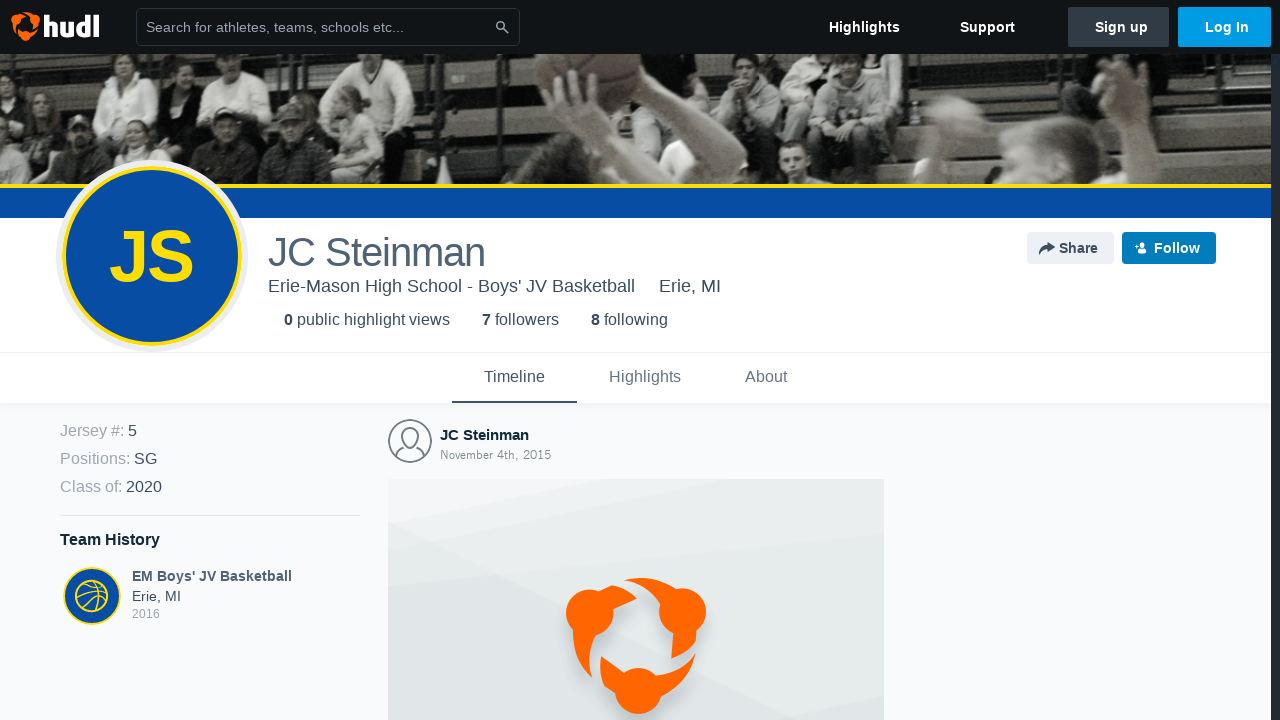

--- FILE ---
content_type: text/html; charset=utf-8
request_url: https://www.google.com/recaptcha/api2/aframe
body_size: 268
content:
<!DOCTYPE HTML><html><head><meta http-equiv="content-type" content="text/html; charset=UTF-8"></head><body><script nonce="rYSbuKGx48UIZ4dgIZAygw">/** Anti-fraud and anti-abuse applications only. See google.com/recaptcha */ try{var clients={'sodar':'https://pagead2.googlesyndication.com/pagead/sodar?'};window.addEventListener("message",function(a){try{if(a.source===window.parent){var b=JSON.parse(a.data);var c=clients[b['id']];if(c){var d=document.createElement('img');d.src=c+b['params']+'&rc='+(localStorage.getItem("rc::a")?sessionStorage.getItem("rc::b"):"");window.document.body.appendChild(d);sessionStorage.setItem("rc::e",parseInt(sessionStorage.getItem("rc::e")||0)+1);localStorage.setItem("rc::h",'1769733149132');}}}catch(b){}});window.parent.postMessage("_grecaptcha_ready", "*");}catch(b){}</script></body></html>